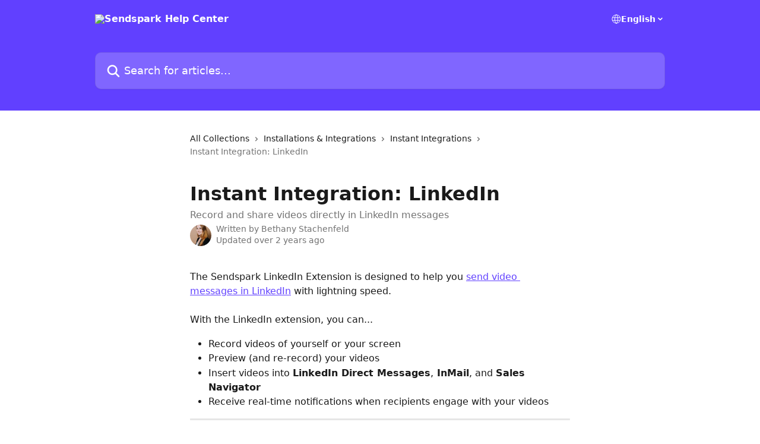

--- FILE ---
content_type: text/html; charset=utf-8
request_url: https://help.sendspark.com/en/articles/5717802-instant-integration-linkedin
body_size: 15919
content:
<!DOCTYPE html><html lang="en"><head><meta charSet="utf-8" data-next-head=""/><title data-next-head="">Instant Integration: LinkedIn | Sendspark Help Center</title><meta property="og:title" content="Instant Integration: LinkedIn | Sendspark Help Center" data-next-head=""/><meta name="twitter:title" content="Instant Integration: LinkedIn | Sendspark Help Center" data-next-head=""/><meta property="og:description" content="Record and share videos directly in LinkedIn messages" data-next-head=""/><meta name="twitter:description" content="Record and share videos directly in LinkedIn messages" data-next-head=""/><meta name="description" content="Record and share videos directly in LinkedIn messages" data-next-head=""/><meta property="og:type" content="article" data-next-head=""/><meta name="robots" content="all" data-next-head=""/><meta name="viewport" content="width=device-width, initial-scale=1" data-next-head=""/><link href="https://intercom.help/sendspark/assets/favicon" rel="icon" data-next-head=""/><link rel="canonical" href="https://help.sendspark.com/en/articles/5717802-instant-integration-linkedin" data-next-head=""/><link rel="alternate" href="https://help.sendspark.com/en/articles/5717802-instant-integration-linkedin" hrefLang="en" data-next-head=""/><link rel="alternate" href="https://help.sendspark.com/en/articles/5717802-instant-integration-linkedin" hrefLang="x-default" data-next-head=""/><link nonce="j24YG1C12EfOt+2Js4V4vqJBwmuVfIAdOOUdsOCR7BM=" rel="preload" href="https://static.intercomassets.com/_next/static/css/599c9ec127732470.css" as="style"/><link nonce="j24YG1C12EfOt+2Js4V4vqJBwmuVfIAdOOUdsOCR7BM=" rel="stylesheet" href="https://static.intercomassets.com/_next/static/css/599c9ec127732470.css" data-n-g=""/><noscript data-n-css="j24YG1C12EfOt+2Js4V4vqJBwmuVfIAdOOUdsOCR7BM="></noscript><script defer="" nonce="j24YG1C12EfOt+2Js4V4vqJBwmuVfIAdOOUdsOCR7BM=" nomodule="" src="https://static.intercomassets.com/_next/static/chunks/polyfills-42372ed130431b0a.js"></script><script defer="" src="https://static.intercomassets.com/_next/static/chunks/7506.a4d4b38169fb1abb.js" nonce="j24YG1C12EfOt+2Js4V4vqJBwmuVfIAdOOUdsOCR7BM="></script><script src="https://static.intercomassets.com/_next/static/chunks/webpack-90e7736ec0e2a045.js" nonce="j24YG1C12EfOt+2Js4V4vqJBwmuVfIAdOOUdsOCR7BM=" defer=""></script><script src="https://static.intercomassets.com/_next/static/chunks/framework-1f1b8d38c1d86c61.js" nonce="j24YG1C12EfOt+2Js4V4vqJBwmuVfIAdOOUdsOCR7BM=" defer=""></script><script src="https://static.intercomassets.com/_next/static/chunks/main-c19caaefcf84e0d2.js" nonce="j24YG1C12EfOt+2Js4V4vqJBwmuVfIAdOOUdsOCR7BM=" defer=""></script><script src="https://static.intercomassets.com/_next/static/chunks/pages/_app-fbaed3b3e5111391.js" nonce="j24YG1C12EfOt+2Js4V4vqJBwmuVfIAdOOUdsOCR7BM=" defer=""></script><script src="https://static.intercomassets.com/_next/static/chunks/d0502abb-9b061981b91adc2a.js" nonce="j24YG1C12EfOt+2Js4V4vqJBwmuVfIAdOOUdsOCR7BM=" defer=""></script><script src="https://static.intercomassets.com/_next/static/chunks/6190-ef428f6633b5a03f.js" nonce="j24YG1C12EfOt+2Js4V4vqJBwmuVfIAdOOUdsOCR7BM=" defer=""></script><script src="https://static.intercomassets.com/_next/static/chunks/5729-6d79ddfe1353a77c.js" nonce="j24YG1C12EfOt+2Js4V4vqJBwmuVfIAdOOUdsOCR7BM=" defer=""></script><script src="https://static.intercomassets.com/_next/static/chunks/296-7834dcf3444315af.js" nonce="j24YG1C12EfOt+2Js4V4vqJBwmuVfIAdOOUdsOCR7BM=" defer=""></script><script src="https://static.intercomassets.com/_next/static/chunks/4835-9db7cd232aae5617.js" nonce="j24YG1C12EfOt+2Js4V4vqJBwmuVfIAdOOUdsOCR7BM=" defer=""></script><script src="https://static.intercomassets.com/_next/static/chunks/2735-8954effe331a5dbf.js" nonce="j24YG1C12EfOt+2Js4V4vqJBwmuVfIAdOOUdsOCR7BM=" defer=""></script><script src="https://static.intercomassets.com/_next/static/chunks/pages/%5BhelpCenterIdentifier%5D/%5Blocale%5D/articles/%5BarticleSlug%5D-cb17d809302ca462.js" nonce="j24YG1C12EfOt+2Js4V4vqJBwmuVfIAdOOUdsOCR7BM=" defer=""></script><script src="https://static.intercomassets.com/_next/static/4V3nTLsoAUG__WQPC_Gfv/_buildManifest.js" nonce="j24YG1C12EfOt+2Js4V4vqJBwmuVfIAdOOUdsOCR7BM=" defer=""></script><script src="https://static.intercomassets.com/_next/static/4V3nTLsoAUG__WQPC_Gfv/_ssgManifest.js" nonce="j24YG1C12EfOt+2Js4V4vqJBwmuVfIAdOOUdsOCR7BM=" defer=""></script><meta name="sentry-trace" content="f7bbc2b96f674293a7687a7fdf688e2e-7a028de9d14d4860-0"/><meta name="baggage" content="sentry-environment=production,sentry-release=9da0798e33e5eae18fe2d8bfe53fc5fd8a780c6d,sentry-public_key=187f842308a64dea9f1f64d4b1b9c298,sentry-trace_id=f7bbc2b96f674293a7687a7fdf688e2e,sentry-org_id=2129,sentry-sampled=false,sentry-sample_rand=0.2206148754690781,sentry-sample_rate=0"/><style id="__jsx-2704453980">:root{--body-bg: rgb(255, 255, 255);
--body-image: none;
--body-bg-rgb: 255, 255, 255;
--body-border: rgb(230, 230, 230);
--body-primary-color: #1a1a1a;
--body-secondary-color: #737373;
--body-reaction-bg: rgb(242, 242, 242);
--body-reaction-text-color: rgb(64, 64, 64);
--body-toc-active-border: #737373;
--body-toc-inactive-border: #f2f2f2;
--body-toc-inactive-color: #737373;
--body-toc-active-font-weight: 400;
--body-table-border: rgb(204, 204, 204);
--body-color: hsl(0, 0%, 0%);
--footer-bg: rgb(255, 255, 255);
--footer-image: none;
--footer-border: rgb(230, 230, 230);
--footer-color: hsl(211, 10%, 61%);
--header-bg: rgb(97, 64, 255);
--header-image: none;
--header-color: hsl(0, 0%, 100%);
--collection-card-bg: rgb(255, 255, 255);
--collection-card-image: none;
--collection-card-color: hsl(195, 100%, 40%);
--card-bg: rgb(255, 255, 255);
--card-border-color: rgb(230, 230, 230);
--card-border-inner-radius: 6px;
--card-border-radius: 8px;
--card-shadow: 0 1px 2px 0 rgb(0 0 0 / 0.05);
--search-bar-border-radius: 10px;
--search-bar-width: 100%;
--ticket-blue-bg-color: #dce1f9;
--ticket-blue-text-color: #334bfa;
--ticket-green-bg-color: #d7efdc;
--ticket-green-text-color: #0f7134;
--ticket-orange-bg-color: #ffebdb;
--ticket-orange-text-color: #b24d00;
--ticket-red-bg-color: #ffdbdb;
--ticket-red-text-color: #df2020;
--header-height: 245px;
--header-subheader-background-color: #000000;
--header-subheader-font-color: #FFFFFF;
--content-block-bg: rgb(255, 255, 255);
--content-block-image: none;
--content-block-color: hsl(0, 0%, 10%);
--content-block-button-bg: rgb(51, 75, 250);
--content-block-button-image: none;
--content-block-button-color: hsl(0, 0%, 100%);
--content-block-button-radius: 6px;
--primary-color: hsl(250, 100%, 63%);
--primary-color-alpha-10: hsla(250, 100%, 63%, 0.1);
--primary-color-alpha-60: hsla(250, 100%, 63%, 0.6);
--text-on-primary-color: #ffffff}</style><style id="__jsx-1611979459">:root{--font-family-primary: system-ui, "Segoe UI", "Roboto", "Helvetica", "Arial", sans-serif, "Apple Color Emoji", "Segoe UI Emoji", "Segoe UI Symbol"}</style><style id="__jsx-2466147061">:root{--font-family-secondary: system-ui, "Segoe UI", "Roboto", "Helvetica", "Arial", sans-serif, "Apple Color Emoji", "Segoe UI Emoji", "Segoe UI Symbol"}</style><style id="__jsx-cf6f0ea00fa5c760">.fade-background.jsx-cf6f0ea00fa5c760{background:radial-gradient(333.38%100%at 50%0%,rgba(var(--body-bg-rgb),0)0%,rgba(var(--body-bg-rgb),.00925356)11.67%,rgba(var(--body-bg-rgb),.0337355)21.17%,rgba(var(--body-bg-rgb),.0718242)28.85%,rgba(var(--body-bg-rgb),.121898)35.03%,rgba(var(--body-bg-rgb),.182336)40.05%,rgba(var(--body-bg-rgb),.251516)44.25%,rgba(var(--body-bg-rgb),.327818)47.96%,rgba(var(--body-bg-rgb),.409618)51.51%,rgba(var(--body-bg-rgb),.495297)55.23%,rgba(var(--body-bg-rgb),.583232)59.47%,rgba(var(--body-bg-rgb),.671801)64.55%,rgba(var(--body-bg-rgb),.759385)70.81%,rgba(var(--body-bg-rgb),.84436)78.58%,rgba(var(--body-bg-rgb),.9551)88.2%,rgba(var(--body-bg-rgb),1)100%),var(--header-image),var(--header-bg);background-size:cover;background-position-x:center}</style><style id="__jsx-4bed0c08ce36899e">.article_body a:not(.intercom-h2b-button){color:var(--primary-color)}article a.intercom-h2b-button{background-color:var(--primary-color);border:0}.zendesk-article table{overflow-x:scroll!important;display:block!important;height:auto!important}.intercom-interblocks-unordered-nested-list ul,.intercom-interblocks-ordered-nested-list ol{margin-top:16px;margin-bottom:16px}.intercom-interblocks-unordered-nested-list ul .intercom-interblocks-unordered-nested-list ul,.intercom-interblocks-unordered-nested-list ul .intercom-interblocks-ordered-nested-list ol,.intercom-interblocks-ordered-nested-list ol .intercom-interblocks-ordered-nested-list ol,.intercom-interblocks-ordered-nested-list ol .intercom-interblocks-unordered-nested-list ul{margin-top:0;margin-bottom:0}.intercom-interblocks-image a:focus{outline-offset:3px}</style></head><body><div id="__next"><div dir="ltr" class="h-full w-full"><a href="#main-content" class="sr-only font-bold text-header-color focus:not-sr-only focus:absolute focus:left-4 focus:top-4 focus:z-50" aria-roledescription="Link, Press control-option-right-arrow to exit">Skip to main content</a><main class="header__lite"><header id="header" data-testid="header" class="jsx-cf6f0ea00fa5c760 flex flex-col text-header-color"><div class="jsx-cf6f0ea00fa5c760 relative flex grow flex-col mb-9 bg-header-bg bg-header-image bg-cover bg-center pb-9"><div id="sr-announcement" aria-live="polite" class="jsx-cf6f0ea00fa5c760 sr-only"></div><div class="jsx-cf6f0ea00fa5c760 flex h-full flex-col items-center marker:shrink-0"><section class="relative flex w-full flex-col mb-6 pb-6"><div class="header__meta_wrapper flex justify-center px-5 pt-6 leading-none sm:px-10"><div class="flex items-center w-240" data-testid="subheader-container"><div class="mo__body header__site_name"><div class="header__logo"><a href="/en/"><img src="https://downloads.intercomcdn.com/i/o/163317/b5657d8de43320b2f61845d0/10fd38a86666f07df40ecaebaf72801a.png" height="56" alt="Sendspark Help Center"/></a></div></div><div><div class="flex items-center font-semibold"><div class="flex items-center md:hidden" data-testid="small-screen-children"><button class="flex items-center border-none bg-transparent px-1.5" data-testid="hamburger-menu-button" aria-label="Open menu"><svg width="24" height="24" viewBox="0 0 16 16" xmlns="http://www.w3.org/2000/svg" class="fill-current"><path d="M1.86861 2C1.38889 2 1 2.3806 1 2.85008C1 3.31957 1.38889 3.70017 1.86861 3.70017H14.1314C14.6111 3.70017 15 3.31957 15 2.85008C15 2.3806 14.6111 2 14.1314 2H1.86861Z"></path><path d="M1 8C1 7.53051 1.38889 7.14992 1.86861 7.14992H14.1314C14.6111 7.14992 15 7.53051 15 8C15 8.46949 14.6111 8.85008 14.1314 8.85008H1.86861C1.38889 8.85008 1 8.46949 1 8Z"></path><path d="M1 13.1499C1 12.6804 1.38889 12.2998 1.86861 12.2998H14.1314C14.6111 12.2998 15 12.6804 15 13.1499C15 13.6194 14.6111 14 14.1314 14H1.86861C1.38889 14 1 13.6194 1 13.1499Z"></path></svg></button><div class="fixed right-0 top-0 z-50 h-full w-full hidden" data-testid="hamburger-menu"><div class="flex h-full w-full justify-end bg-black bg-opacity-30"><div class="flex h-fit w-full flex-col bg-white opacity-100 sm:h-full sm:w-1/2"><button class="text-body-font flex items-center self-end border-none bg-transparent pr-6 pt-6" data-testid="hamburger-menu-close-button" aria-label="Close menu"><svg width="24" height="24" viewBox="0 0 16 16" xmlns="http://www.w3.org/2000/svg"><path d="M3.5097 3.5097C3.84165 3.17776 4.37984 3.17776 4.71178 3.5097L7.99983 6.79775L11.2879 3.5097C11.6198 3.17776 12.158 3.17776 12.49 3.5097C12.8219 3.84165 12.8219 4.37984 12.49 4.71178L9.20191 7.99983L12.49 11.2879C12.8219 11.6198 12.8219 12.158 12.49 12.49C12.158 12.8219 11.6198 12.8219 11.2879 12.49L7.99983 9.20191L4.71178 12.49C4.37984 12.8219 3.84165 12.8219 3.5097 12.49C3.17776 12.158 3.17776 11.6198 3.5097 11.2879L6.79775 7.99983L3.5097 4.71178C3.17776 4.37984 3.17776 3.84165 3.5097 3.5097Z"></path></svg></button><nav class="flex flex-col pl-4 text-black"><div class="relative cursor-pointer has-[:focus]:outline"><select class="peer absolute z-10 block h-6 w-full cursor-pointer opacity-0 md:text-base" aria-label="Change language" id="language-selector"><option value="/en/articles/5717802-instant-integration-linkedin" class="text-black" selected="">English</option></select><div class="mb-10 ml-5 flex items-center gap-1 text-md hover:opacity-80 peer-hover:opacity-80 md:m-0 md:ml-3 md:text-base" aria-hidden="true"><svg id="locale-picker-globe" width="16" height="16" viewBox="0 0 16 16" fill="none" xmlns="http://www.w3.org/2000/svg" class="shrink-0" aria-hidden="true"><path d="M8 15C11.866 15 15 11.866 15 8C15 4.13401 11.866 1 8 1C4.13401 1 1 4.13401 1 8C1 11.866 4.13401 15 8 15Z" stroke="currentColor" stroke-linecap="round" stroke-linejoin="round"></path><path d="M8 15C9.39949 15 10.534 11.866 10.534 8C10.534 4.13401 9.39949 1 8 1C6.60051 1 5.466 4.13401 5.466 8C5.466 11.866 6.60051 15 8 15Z" stroke="currentColor" stroke-linecap="round" stroke-linejoin="round"></path><path d="M1.448 5.75989H14.524" stroke="currentColor" stroke-linecap="round" stroke-linejoin="round"></path><path d="M1.448 10.2402H14.524" stroke="currentColor" stroke-linecap="round" stroke-linejoin="round"></path></svg>English<svg id="locale-picker-arrow" width="16" height="16" viewBox="0 0 16 16" fill="none" xmlns="http://www.w3.org/2000/svg" class="shrink-0" aria-hidden="true"><path d="M5 6.5L8.00093 9.5L11 6.50187" stroke="currentColor" stroke-width="1.5" stroke-linecap="round" stroke-linejoin="round"></path></svg></div></div></nav></div></div></div></div><nav class="hidden items-center md:flex" data-testid="large-screen-children"><div class="relative cursor-pointer has-[:focus]:outline"><select class="peer absolute z-10 block h-6 w-full cursor-pointer opacity-0 md:text-base" aria-label="Change language" id="language-selector"><option value="/en/articles/5717802-instant-integration-linkedin" class="text-black" selected="">English</option></select><div class="mb-10 ml-5 flex items-center gap-1 text-md hover:opacity-80 peer-hover:opacity-80 md:m-0 md:ml-3 md:text-base" aria-hidden="true"><svg id="locale-picker-globe" width="16" height="16" viewBox="0 0 16 16" fill="none" xmlns="http://www.w3.org/2000/svg" class="shrink-0" aria-hidden="true"><path d="M8 15C11.866 15 15 11.866 15 8C15 4.13401 11.866 1 8 1C4.13401 1 1 4.13401 1 8C1 11.866 4.13401 15 8 15Z" stroke="currentColor" stroke-linecap="round" stroke-linejoin="round"></path><path d="M8 15C9.39949 15 10.534 11.866 10.534 8C10.534 4.13401 9.39949 1 8 1C6.60051 1 5.466 4.13401 5.466 8C5.466 11.866 6.60051 15 8 15Z" stroke="currentColor" stroke-linecap="round" stroke-linejoin="round"></path><path d="M1.448 5.75989H14.524" stroke="currentColor" stroke-linecap="round" stroke-linejoin="round"></path><path d="M1.448 10.2402H14.524" stroke="currentColor" stroke-linecap="round" stroke-linejoin="round"></path></svg>English<svg id="locale-picker-arrow" width="16" height="16" viewBox="0 0 16 16" fill="none" xmlns="http://www.w3.org/2000/svg" class="shrink-0" aria-hidden="true"><path d="M5 6.5L8.00093 9.5L11 6.50187" stroke="currentColor" stroke-width="1.5" stroke-linecap="round" stroke-linejoin="round"></path></svg></div></div></nav></div></div></div></div></section><section class="relative mx-5 flex h-full w-full flex-col items-center px-5 sm:px-10"><div class="flex h-full max-w-full flex-col w-240 justify-end" data-testid="main-header-container"><div id="search-bar" class="relative w-full"><form action="/en/" autoComplete="off"><div class="flex w-full flex-col items-start"><div class="relative flex w-full sm:w-search-bar"><label for="search-input" class="sr-only">Search for articles...</label><input id="search-input" type="text" autoComplete="off" class="peer w-full rounded-search-bar border border-black-alpha-8 bg-white-alpha-20 p-4 ps-12 font-secondary text-lg text-header-color shadow-search-bar outline-none transition ease-linear placeholder:text-header-color hover:bg-white-alpha-27 hover:shadow-search-bar-hover focus:border-transparent focus:bg-white focus:text-black-10 focus:shadow-search-bar-focused placeholder:focus:text-black-45" placeholder="Search for articles..." name="q" aria-label="Search for articles..." value=""/><div class="absolute inset-y-0 start-0 flex items-center fill-header-color peer-focus-visible:fill-black-45 pointer-events-none ps-5"><svg width="22" height="21" viewBox="0 0 22 21" xmlns="http://www.w3.org/2000/svg" class="fill-inherit" aria-hidden="true"><path fill-rule="evenodd" clip-rule="evenodd" d="M3.27485 8.7001C3.27485 5.42781 5.92757 2.7751 9.19985 2.7751C12.4721 2.7751 15.1249 5.42781 15.1249 8.7001C15.1249 11.9724 12.4721 14.6251 9.19985 14.6251C5.92757 14.6251 3.27485 11.9724 3.27485 8.7001ZM9.19985 0.225098C4.51924 0.225098 0.724854 4.01948 0.724854 8.7001C0.724854 13.3807 4.51924 17.1751 9.19985 17.1751C11.0802 17.1751 12.8176 16.5627 14.2234 15.5265L19.0981 20.4013C19.5961 20.8992 20.4033 20.8992 20.9013 20.4013C21.3992 19.9033 21.3992 19.0961 20.9013 18.5981L16.0264 13.7233C17.0625 12.3176 17.6749 10.5804 17.6749 8.7001C17.6749 4.01948 13.8805 0.225098 9.19985 0.225098Z"></path></svg></div></div></div></form></div></div></section></div></div></header><div class="z-1 flex shrink-0 grow basis-auto justify-center px-5 sm:px-10"><section data-testid="main-content" id="main-content" class="max-w-full w-240"><section data-testid="article-section" class="section section__article"><div class="justify-center flex"><div class="relative z-3 w-full lg:max-w-160 "><div class="flex pb-6 max-md:pb-2 lg:max-w-160"><div tabindex="-1" class="focus:outline-none"><div class="flex flex-wrap items-baseline pb-4 text-base" tabindex="0" role="navigation" aria-label="Breadcrumb"><a href="/en/" class="pr-2 text-body-primary-color no-underline hover:text-body-secondary-color">All Collections</a><div class="pr-2" aria-hidden="true"><svg width="6" height="10" viewBox="0 0 6 10" class="block h-2 w-2 fill-body-secondary-color rtl:rotate-180" xmlns="http://www.w3.org/2000/svg"><path fill-rule="evenodd" clip-rule="evenodd" d="M0.648862 0.898862C0.316916 1.23081 0.316916 1.769 0.648862 2.10094L3.54782 4.9999L0.648862 7.89886C0.316916 8.23081 0.316917 8.769 0.648862 9.10094C0.980808 9.43289 1.519 9.43289 1.85094 9.10094L5.35094 5.60094C5.68289 5.269 5.68289 4.73081 5.35094 4.39886L1.85094 0.898862C1.519 0.566916 0.980807 0.566916 0.648862 0.898862Z"></path></svg></div><a href="https://help.sendspark.com/en/collections/3341933-installations-integrations" class="pr-2 text-body-primary-color no-underline hover:text-body-secondary-color" data-testid="breadcrumb-0">Installations &amp; Integrations</a><div class="pr-2" aria-hidden="true"><svg width="6" height="10" viewBox="0 0 6 10" class="block h-2 w-2 fill-body-secondary-color rtl:rotate-180" xmlns="http://www.w3.org/2000/svg"><path fill-rule="evenodd" clip-rule="evenodd" d="M0.648862 0.898862C0.316916 1.23081 0.316916 1.769 0.648862 2.10094L3.54782 4.9999L0.648862 7.89886C0.316916 8.23081 0.316917 8.769 0.648862 9.10094C0.980808 9.43289 1.519 9.43289 1.85094 9.10094L5.35094 5.60094C5.68289 5.269 5.68289 4.73081 5.35094 4.39886L1.85094 0.898862C1.519 0.566916 0.980807 0.566916 0.648862 0.898862Z"></path></svg></div><a href="https://help.sendspark.com/en/collections/3341935-instant-integrations" class="pr-2 text-body-primary-color no-underline hover:text-body-secondary-color" data-testid="breadcrumb-1">Instant Integrations</a><div class="pr-2" aria-hidden="true"><svg width="6" height="10" viewBox="0 0 6 10" class="block h-2 w-2 fill-body-secondary-color rtl:rotate-180" xmlns="http://www.w3.org/2000/svg"><path fill-rule="evenodd" clip-rule="evenodd" d="M0.648862 0.898862C0.316916 1.23081 0.316916 1.769 0.648862 2.10094L3.54782 4.9999L0.648862 7.89886C0.316916 8.23081 0.316917 8.769 0.648862 9.10094C0.980808 9.43289 1.519 9.43289 1.85094 9.10094L5.35094 5.60094C5.68289 5.269 5.68289 4.73081 5.35094 4.39886L1.85094 0.898862C1.519 0.566916 0.980807 0.566916 0.648862 0.898862Z"></path></svg></div><div class="text-body-secondary-color">Instant Integration: LinkedIn</div></div></div></div><div class=""><div class="article intercom-force-break"><div class="mb-10 max-lg:mb-6"><div class="flex flex-col gap-4"><div class="flex flex-col"><h1 class="mb-1 font-primary text-2xl font-bold leading-10 text-body-primary-color">Instant Integration: LinkedIn</h1><div class="text-md font-normal leading-normal text-body-secondary-color"><p>Record and share videos directly in LinkedIn messages</p></div></div><div class="avatar"><div class="avatar__photo"><img width="24" height="24" src="https://static.intercomassets.com/avatars/3195080/square_128/Bethany_Headshot-1575298761.jpg" alt="Bethany Stachenfeld avatar" class="inline-flex items-center justify-center rounded-full bg-primary text-lg font-bold leading-6 text-primary-text shadow-solid-2 shadow-body-bg [&amp;:nth-child(n+2)]:hidden lg:[&amp;:nth-child(n+2)]:inline-flex h-8 w-8 sm:h-9 sm:w-9"/></div><div class="avatar__info -mt-0.5 text-base"><span class="text-body-secondary-color"><div>Written by <span>Bethany Stachenfeld</span></div> <!-- -->Updated over 2 years ago</span></div></div></div></div><div class="jsx-4bed0c08ce36899e "><div class="jsx-4bed0c08ce36899e article_body"><article class="jsx-4bed0c08ce36899e "><div class="intercom-interblocks-paragraph no-margin intercom-interblocks-align-left"><p>The Sendspark LinkedIn Extension is designed to help you <a href="https://blog.sendspark.com/send-video-in-linkedin" rel="nofollow noopener noreferrer" target="_blank">send video messages in LinkedIn</a> with lightning speed. </p></div><div class="intercom-interblocks-paragraph no-margin intercom-interblocks-align-left"><p> </p></div><div class="intercom-interblocks-paragraph no-margin intercom-interblocks-align-left"><p>With the LinkedIn extension, you can...</p></div><div class="intercom-interblocks-unordered-nested-list"><ul><li><div class="intercom-interblocks-paragraph no-margin intercom-interblocks-align-left"><p>Record videos of yourself or your screen</p></div></li><li><div class="intercom-interblocks-paragraph no-margin intercom-interblocks-align-left"><p>Preview (and re-record) your videos</p></div></li><li><div class="intercom-interblocks-paragraph no-margin intercom-interblocks-align-left"><p>Insert videos into <b>LinkedIn Direct Messages</b>,<b> InMail</b>, and <b>Sales Navigator</b></p></div></li><li><div class="intercom-interblocks-paragraph no-margin intercom-interblocks-align-left"><p>Receive real-time notifications when recipients engage with your videos</p></div></li></ul></div><div class="intercom-interblocks-horizontal-rule"><hr/></div><div class="intercom-interblocks-subheading intercom-interblocks-align-left"><h2 id="h_e159c04c09">Before you get started:</h2></div><div class="intercom-interblocks-paragraph no-margin intercom-interblocks-align-left"><p>Please install the <a href="https://chrome.google.com/webstore/detail/sendspark-video-and-scree/blimjkpadkhcpmkeboeknjcmiaogbkph" rel="nofollow noopener noreferrer" target="_blank">Sendspark Chrome Extension</a> to use the LinkedIn integration.</p></div><div class="intercom-interblocks-paragraph no-margin intercom-interblocks-align-left"><p> </p></div><div class="intercom-interblocks-paragraph no-margin intercom-interblocks-align-left"><p>As long as you have the Chrome Extension installed, you’ll automatically be able to access Sendspark from LinkedIn.</p></div><div class="intercom-interblocks-paragraph no-margin intercom-interblocks-align-left"><p> </p></div><div class="intercom-interblocks-button intercom-interblocks-align-center"><a href="https://chrome.google.com/webstore/detail/sendspark-video-and-scree/blimjkpadkhcpmkeboeknjcmiaogbkph" target="_blank" rel="noreferrer nofollow noopener" class="intercom-h2b-button">Install Chrome Extension</a></div><div class="intercom-interblocks-horizontal-rule"><hr/></div><div class="intercom-interblocks-paragraph no-margin intercom-interblocks-align-left"><p> </p></div><div class="intercom-interblocks-subheading intercom-interblocks-align-left"><h2 id="h_8b9a37d969">1. Click the Sendspark Icon in LinkedIn</h2></div><div class="intercom-interblocks-paragraph no-margin intercom-interblocks-align-left"><p>Create a <b>new message in LinkedIn</b>. You’ll see the Sendspark logo appear in the options at the bottom of your compose window. You&#x27;ll see this in Direct Messages, Sales Navigator, and InMail. </p></div><div class="intercom-interblocks-paragraph no-margin intercom-interblocks-align-left"><p> </p></div><div class="intercom-interblocks-paragraph no-margin intercom-interblocks-align-left"><p> </p></div><div class="intercom-interblocks-image intercom-interblocks-align-left"><a href="https://downloads.intercomcdn.com/i/o/416280158/d353535976e61bebd3ff2f15/image.png?expires=1762905600&amp;signature=9c9080c128ae2ca2a1f26d014e5c686ba5ce2819269d50fca763d44961e60be6&amp;req=cCEhFMF%2BnIRXFb4f3HP0gDya1C7NCVpgDf0s2OViTVS7%2Basma0GwPr5EBRlB%0A%2FsXVF00cEm01GmUH9A%3D%3D%0A" target="_blank" rel="noreferrer nofollow noopener"><img src="https://downloads.intercomcdn.com/i/o/416280158/d353535976e61bebd3ff2f15/image.png?expires=1762905600&amp;signature=9c9080c128ae2ca2a1f26d014e5c686ba5ce2819269d50fca763d44961e60be6&amp;req=cCEhFMF%2BnIRXFb4f3HP0gDya1C7NCVpgDf0s2OViTVS7%2Basma0GwPr5EBRlB%0A%2FsXVF00cEm01GmUH9A%3D%3D%0A" width="1598" height="494"/></a></div><div class="intercom-interblocks-callout" style="background-color:#feedaf80;border-color:#fbc91633"><div class="intercom-interblocks-paragraph no-margin intercom-interblocks-align-left"><p><b>Note:</b> you must have the <a href="https://chrome.google.com/webstore/detail/sendspark-video-and-scree/blimjkpadkhcpmkeboeknjcmiaogbkph/related?hl=en-US" rel="nofollow noopener noreferrer" target="_blank">Sendspark chrome extension</a> installed and be using a Chrome browser to see the Sendspark icon.</p></div></div><div class="intercom-interblocks-subheading intercom-interblocks-align-left"><h2 id="h_67a940fdba"></h2></div><div class="intercom-interblocks-subheading intercom-interblocks-align-left"><h2 id="h_f83fdc5c6a">2. Record a New Video</h2></div><div class="intercom-interblocks-paragraph no-margin intercom-interblocks-align-left"><p>Click <b>Record new video</b>.</p></div><div class="intercom-interblocks-paragraph no-margin intercom-interblocks-align-left"><p> </p></div><div class="intercom-interblocks-paragraph no-margin intercom-interblocks-align-left"><p>This will launch the Sendspark Chrome Extension, so you can record a video of yourself or your screen.</p></div><div class="intercom-interblocks-paragraph no-margin intercom-interblocks-align-left"><p> </p></div><div class="intercom-interblocks-paragraph no-margin intercom-interblocks-align-left"><p>Alternatively, you can choose to request a video, meet live, send a calendar scheduling link, insert your last recording, or view your video library on <a href="http://sendspark.com/my-videos" rel="nofollow noopener noreferrer" target="_blank">Sendspark</a>.</p></div><div class="intercom-interblocks-paragraph no-margin intercom-interblocks-align-left"><p> </p></div><div class="intercom-interblocks-image intercom-interblocks-align-left"><a href="https://downloads.intercomcdn.com/i/o/416280714/7d8aabd45572deb735dbb647/image.png?expires=1762905600&amp;signature=85cc78bd15aed443f2a8667f28a1105de26d757491fb8ccf5adb34b33b9d8da6&amp;req=cCEhFMF%2BmoBbFb4f3HP0gFdLdHfDbCVZv7roPxqonzKLUecaKM%2F8A3GZ0o%2Fr%0ACmyKPeXykJXKyOR0OA%3D%3D%0A" target="_blank" rel="noreferrer nofollow noopener"><img src="https://downloads.intercomcdn.com/i/o/416280714/7d8aabd45572deb735dbb647/image.png?expires=1762905600&amp;signature=85cc78bd15aed443f2a8667f28a1105de26d757491fb8ccf5adb34b33b9d8da6&amp;req=cCEhFMF%2BmoBbFb4f3HP0gFdLdHfDbCVZv7roPxqonzKLUecaKM%2F8A3GZ0o%2Fr%0ACmyKPeXykJXKyOR0OA%3D%3D%0A" width="1122" height="496"/></a></div><div class="intercom-interblocks-paragraph no-margin intercom-interblocks-align-left"><p> </p></div><div class="intercom-interblocks-subheading intercom-interblocks-align-left"><h2 id="h_2e065cbe8d">3. Complete Recording</h2></div><div class="intercom-interblocks-paragraph no-margin intercom-interblocks-align-left"><p>To end your video, <b>click the Sendspark Chrome Extension icon</b> on the top right of your browser.</p></div><div class="intercom-interblocks-paragraph no-margin intercom-interblocks-align-left"><p> </p></div><div class="intercom-interblocks-image intercom-interblocks-align-left"><a href="https://sendspark.intercom-attachments-7.com/i/o/403405965/44e475d42552fd3285511738/S6TIIVgdBXX0OYPIohqqGTwagqWJOmoltVnRPoOS_LBobgEGtwAxomuCvgz60DVVPywyW9sx6BWXh6CsHax_I8VNKGoQecF6NaEbIQGUNAXHAYvjZxbV09SPMbWTZ6Zr_OHPKoRk%3Ds0?expires=1762905600&amp;signature=00ff14aca2dfeec418988ef49077026cb7c5218b7b0a4fbde7cae26bf5fdab5c&amp;req=cCAkEsl7lIdaFb4f3HP0gGB4nde5KjsyZF4r6iuuhljI%2B3YAd6CoiQwrLMC6%0Ae8e%2Ff2s%2Bv4HhZHx2sA%3D%3D%0A" target="_blank" rel="noreferrer nofollow noopener"><img src="https://sendspark.intercom-attachments-7.com/i/o/403405965/44e475d42552fd3285511738/S6TIIVgdBXX0OYPIohqqGTwagqWJOmoltVnRPoOS_LBobgEGtwAxomuCvgz60DVVPywyW9sx6BWXh6CsHax_I8VNKGoQecF6NaEbIQGUNAXHAYvjZxbV09SPMbWTZ6Zr_OHPKoRk%3Ds0?expires=1762905600&amp;signature=00ff14aca2dfeec418988ef49077026cb7c5218b7b0a4fbde7cae26bf5fdab5c&amp;req=cCAkEsl7lIdaFb4f3HP0gGB4nde5KjsyZF4r6iuuhljI%2B3YAd6CoiQwrLMC6%0Ae8e%2Ff2s%2Bv4HhZHx2sA%3D%3D%0A"/></a></div><div class="intercom-interblocks-paragraph no-margin intercom-interblocks-align-left"><p> </p></div><div class="intercom-interblocks-paragraph no-margin intercom-interblocks-align-left"><p>This will complete your video recording, and launch a modal for you to preview your video before sharing.</p></div><div class="intercom-interblocks-paragraph no-margin intercom-interblocks-align-left"><p> </p></div><div class="intercom-interblocks-image intercom-interblocks-align-left"><a href="https://downloads.intercomcdn.com/i/o/416293601/1698f964c344a72f42e96114/image.png?expires=1762905600&amp;signature=f156748e96cd07a6dbf14c2d4f117772246c5c64c1268a1697e6ed5b5e2663cc&amp;req=cCEhFMB9m4FeFb4f3HP0gD2qDthpfwcc3Q6WM6Q0FUlcGI7%2FKDMhkr6K6YHr%0Axmt62OxcsACq%2F5dtCQ%3D%3D%0A" target="_blank" rel="noreferrer nofollow noopener"><img src="https://downloads.intercomcdn.com/i/o/416293601/1698f964c344a72f42e96114/image.png?expires=1762905600&amp;signature=f156748e96cd07a6dbf14c2d4f117772246c5c64c1268a1697e6ed5b5e2663cc&amp;req=cCEhFMB9m4FeFb4f3HP0gD2qDthpfwcc3Q6WM6Q0FUlcGI7%2FKDMhkr6K6YHr%0Axmt62OxcsACq%2F5dtCQ%3D%3D%0A" width="1284" height="664"/></a></div><div class="intercom-interblocks-subheading intercom-interblocks-align-left"><h2 id="h_a08137a86c">4. (Optional) Edit Video Page in Sendspark</h2></div><div class="intercom-interblocks-paragraph no-margin intercom-interblocks-align-left"><p>You can customize your video before sharing it by clicking <b>Edit Page / Thumbnail</b>.</p></div><div class="intercom-interblocks-paragraph no-margin intercom-interblocks-align-left"><p> </p></div><div class="intercom-interblocks-image intercom-interblocks-align-left"><a href="https://downloads.intercomcdn.com/i/o/416297010/c37c65208bb23ae5977c7973/image.png?expires=1762905600&amp;signature=85df35f2f007360c0ba1aceff553e215efc2e32a866355e34f658c0d787f2770&amp;req=cCEhFMB5nYBfFb4f3HP0gNM5BVrITZV00%2FUqDXjADmsoHPo8RZAPDLkig18H%0AlJe7dEkQRHoeTqBMzw%3D%3D%0A" target="_blank" rel="noreferrer nofollow noopener"><img src="https://downloads.intercomcdn.com/i/o/416297010/c37c65208bb23ae5977c7973/image.png?expires=1762905600&amp;signature=85df35f2f007360c0ba1aceff553e215efc2e32a866355e34f658c0d787f2770&amp;req=cCEhFMB5nYBfFb4f3HP0gNM5BVrITZV00%2FUqDXjADmsoHPo8RZAPDLkig18H%0AlJe7dEkQRHoeTqBMzw%3D%3D%0A" width="946" height="332"/></a></div><div class="intercom-interblocks-paragraph no-margin intercom-interblocks-align-left"><p>This will open your video in a new window, where you can edit the <a href="https://help.sendspark.com/en/articles/5501259-customize-your-video-landing-page">video landing page</a>.</p></div><div class="intercom-interblocks-paragraph no-margin intercom-interblocks-align-left"><p> </p></div><div class="intercom-interblocks-paragraph no-margin intercom-interblocks-align-left"><p><b>Note</b>: When you edit the page, you’ll leave LinkedIn and go to Sendspark. Now, instead of inserting your video in LinkedIn messages, you&#x27;ll need to <a href="https://help.sendspark.com/en/articles/5548720-send-videos-on-linkedin">copy and paste your video into LinkedIn</a></p></div><div class="intercom-interblocks-paragraph no-margin intercom-interblocks-align-left"><p> </p></div><div class="intercom-interblocks-paragraph no-margin intercom-interblocks-align-left"><p>If you want to instantly add a <b>title, message, or call-to-action</b> to your video without typing, make sure to <a href="https://help.sendspark.com/en/articles/5965724-how-to-use-templates">create a template.</a> </p></div><div class="intercom-interblocks-paragraph no-margin intercom-interblocks-align-left"><p> </p></div><div class="intercom-interblocks-subheading intercom-interblocks-align-left"><h2 id="h_12f296d2fe">5. Insert Your Video in LinkedIn</h2></div><div class="intercom-interblocks-paragraph no-margin intercom-interblocks-align-left"><p>Click <b>Insert Video</b> to place your video in your LinkedIn message.</p></div><div class="intercom-interblocks-paragraph no-margin intercom-interblocks-align-left"><p> </p></div><div class="intercom-interblocks-image intercom-interblocks-align-left"><a href="https://downloads.intercomcdn.com/i/o/416297570/1d89e4b5e2b7f517d1b2cc73/image.png?expires=1762905600&amp;signature=9adb06314be4bf66a0178b724bd4ac4cf6a43722537b283bed0ca7fca7e64afc&amp;req=cCEhFMB5mIZfFb4f3HP0gI3sw5L0hi7gtyl3ZTRRWbfwBAgPWP2xFCpps8ss%0AYnTOwydONrIOXYDuQg%3D%3D%0A" target="_blank" rel="noreferrer nofollow noopener"><img src="https://downloads.intercomcdn.com/i/o/416297570/1d89e4b5e2b7f517d1b2cc73/image.png?expires=1762905600&amp;signature=9adb06314be4bf66a0178b724bd4ac4cf6a43722537b283bed0ca7fca7e64afc&amp;req=cCEhFMB5mIZfFb4f3HP0gI3sw5L0hi7gtyl3ZTRRWbfwBAgPWP2xFCpps8ss%0AYnTOwydONrIOXYDuQg%3D%3D%0A" width="818" height="362"/></a></div><div class="intercom-interblocks-paragraph no-margin intercom-interblocks-align-left"><p>This will automatically add a Sendspark video share link to your LinkedIn. Your recipients will see an image preview of your video, and be able to click to watch the full video.</p></div><div class="intercom-interblocks-paragraph no-margin intercom-interblocks-align-left"><p> </p></div><div class="intercom-interblocks-image intercom-interblocks-align-left"><a href="https://downloads.intercomcdn.com/i/o/416298435/7a85488ffa67eae799918fd9/image.png?expires=1762905600&amp;signature=90fc6b1c5ca9975319be6a2dce8b47bc615a34ba22a4ba3d18291b00c50ad69b&amp;req=cCEhFMB2mYJaFb4f3HP0gJy3GJ8noYqDZyfuXYvF1KzB77T7QDKVR4jIq75X%0AAS0eAvfCL2rWV2KviA%3D%3D%0A" target="_blank" rel="noreferrer nofollow noopener"><img src="https://downloads.intercomcdn.com/i/o/416298435/7a85488ffa67eae799918fd9/image.png?expires=1762905600&amp;signature=90fc6b1c5ca9975319be6a2dce8b47bc615a34ba22a4ba3d18291b00c50ad69b&amp;req=cCEhFMB2mYJaFb4f3HP0gJy3GJ8noYqDZyfuXYvF1KzB77T7QDKVR4jIq75X%0AAS0eAvfCL2rWV2KviA%3D%3D%0A" width="898" height="674"/></a></div><div class="intercom-interblocks-paragraph no-margin intercom-interblocks-align-left"><p><b>Note: </b>when using LinkedIn Sales Navigator or Recruiter, it LOOKS like video previews are not showing up for your viewers. But, in fact, video thumbnails DO show for viewers as long as they are <b>1st degree connections or have accepted your InMail</b>. </p></div><div class="intercom-interblocks-paragraph no-margin intercom-interblocks-align-left"><p> </p></div><div class="intercom-interblocks-paragraph no-margin intercom-interblocks-align-left"><p>Here is a video with more information.</p></div><div class="intercom-interblocks-paragraph no-margin intercom-interblocks-align-left"><p> </p></div><div class="intercom-interblocks-video"><iframe src="https://www.youtube.com/embed/mhvjNSqaMto" frameborder="0" allowfullscreen="allowfullscreen" referrerPolicy="strict-origin-when-cross-origin"></iframe></div><div class="intercom-interblocks-subheading intercom-interblocks-align-left"><h2 id="h_382be2376e">Happy Recording!</h2></div><div class="intercom-interblocks-paragraph no-margin intercom-interblocks-align-left"><p>That’s it! Shoot us a message if you need help or have any feedback on the integration. </p></div></article></div></div></div></div><div class="intercom-reaction-picker -mb-4 -ml-4 -mr-4 mt-6 rounded-card sm:-mb-2 sm:-ml-1 sm:-mr-1 sm:mt-8" role="group" aria-label="feedback form"><div class="intercom-reaction-prompt">Did this answer your question?</div><div class="intercom-reactions-container"><button class="intercom-reaction" aria-label="Disappointed Reaction" tabindex="0" data-reaction-text="disappointed" aria-pressed="false"><span title="Disappointed">😞</span></button><button class="intercom-reaction" aria-label="Neutral Reaction" tabindex="0" data-reaction-text="neutral" aria-pressed="false"><span title="Neutral">😐</span></button><button class="intercom-reaction" aria-label="Smiley Reaction" tabindex="0" data-reaction-text="smiley" aria-pressed="false"><span title="Smiley">😃</span></button></div></div></div></div></section></section></div><footer id="footer" class="mt-24 shrink-0 bg-footer-bg px-0 py-12 text-left text-base text-footer-color"><div class="shrink-0 grow basis-auto px-5 sm:px-10"><div class="mx-auto max-w-240 sm:w-auto"><div><div class="text-center" data-testid="simple-footer-layout"><div class="align-middle text-lg text-footer-color"><a class="no-underline" href="/en/"><img data-testid="logo-img" src="https://downloads.intercomcdn.com/i/o/163317/b5657d8de43320b2f61845d0/10fd38a86666f07df40ecaebaf72801a.png" alt="Sendspark Help Center" class="max-h-8 contrast-80 inline"/></a></div><div class="mt-10 flex justify-center"><div class="flex items-center text-sm" data-testid="intercom-advert-branding"><svg width="14" height="14" viewBox="0 0 16 16" fill="none" xmlns="http://www.w3.org/2000/svg"><title>Intercom</title><g clip-path="url(#clip0_1870_86937)"><path d="M14 0H2C0.895 0 0 0.895 0 2V14C0 15.105 0.895 16 2 16H14C15.105 16 16 15.105 16 14V2C16 0.895 15.105 0 14 0ZM10.133 3.02C10.133 2.727 10.373 2.49 10.667 2.49C10.961 2.49 11.2 2.727 11.2 3.02V10.134C11.2 10.428 10.96 10.667 10.667 10.667C10.372 10.667 10.133 10.427 10.133 10.134V3.02ZM7.467 2.672C7.467 2.375 7.705 2.132 8 2.132C8.294 2.132 8.533 2.375 8.533 2.672V10.484C8.533 10.781 8.293 11.022 8 11.022C7.705 11.022 7.467 10.782 7.467 10.484V2.672ZM4.8 3.022C4.8 2.727 5.04 2.489 5.333 2.489C5.628 2.489 5.867 2.726 5.867 3.019V10.133C5.867 10.427 5.627 10.666 5.333 10.666C5.039 10.666 4.8 10.426 4.8 10.133V3.02V3.022ZM2.133 4.088C2.133 3.792 2.373 3.554 2.667 3.554C2.961 3.554 3.2 3.792 3.2 4.087V8.887C3.2 9.18 2.96 9.419 2.667 9.419C2.372 9.419 2.133 9.179 2.133 8.886V4.086V4.088ZM13.68 12.136C13.598 12.206 11.622 13.866 8 13.866C4.378 13.866 2.402 12.206 2.32 12.136C2.096 11.946 2.07 11.608 2.262 11.384C2.452 11.161 2.789 11.134 3.012 11.324C3.044 11.355 4.808 12.8 8 12.8C11.232 12.8 12.97 11.343 12.986 11.328C13.209 11.138 13.546 11.163 13.738 11.386C13.93 11.61 13.904 11.946 13.68 12.138V12.136ZM13.867 8.886C13.867 9.181 13.627 9.42 13.333 9.42C13.039 9.42 12.8 9.18 12.8 8.887V4.087C12.8 3.791 13.04 3.553 13.333 3.553C13.628 3.553 13.867 3.791 13.867 4.086V8.886Z" class="fill-current"></path></g><defs><clipPath id="clip0_1870_86937"><rect width="16" height="16" fill="none"></rect></clipPath></defs></svg><a href="https://www.intercom.com/intercom-link?company=Sendspark&amp;solution=customer-support&amp;utm_campaign=intercom-link&amp;utm_content=We+run+on+Intercom&amp;utm_medium=help-center&amp;utm_referrer=http%3A%2F%2Fhelp.sendspark.com%2Fen%2Farticles%2F5717802-instant-integration-linkedin&amp;utm_source=desktop-web" class="pl-2 align-middle no-underline">We run on Intercom</a></div></div></div></div></div></div></footer></main></div></div><script id="__NEXT_DATA__" type="application/json" nonce="j24YG1C12EfOt+2Js4V4vqJBwmuVfIAdOOUdsOCR7BM=">{"props":{"pageProps":{"app":{"id":"q9wd6k8e","messengerUrl":"https://widget.intercom.io/widget/q9wd6k8e","name":"Sendspark","poweredByIntercomUrl":"https://www.intercom.com/intercom-link?company=Sendspark\u0026solution=customer-support\u0026utm_campaign=intercom-link\u0026utm_content=We+run+on+Intercom\u0026utm_medium=help-center\u0026utm_referrer=http%3A%2F%2Fhelp.sendspark.com%2Fen%2Farticles%2F5717802-instant-integration-linkedin\u0026utm_source=desktop-web","features":{"consentBannerBeta":false,"customNotFoundErrorMessage":false,"disableFontPreloading":false,"disableNoMarginClassTransformation":false,"finOnHelpCenter":false,"hideIconsWithBackgroundImages":false,"messengerCustomFonts":false}},"helpCenterSite":{"customDomain":"help.sendspark.com","defaultLocale":"en","disableBranding":false,"externalLoginName":null,"externalLoginUrl":null,"footerContactDetails":null,"footerLinks":{"custom":[],"socialLinks":[],"linkGroups":[]},"headerLinks":[],"homeCollectionCols":1,"googleAnalyticsTrackingId":"UA-134849096-2","googleTagManagerId":null,"pathPrefixForCustomDomain":null,"seoIndexingEnabled":true,"helpCenterId":860539,"url":"https://help.sendspark.com","customizedFooterTextContent":null,"consentBannerConfig":null,"canInjectCustomScripts":false,"scriptSection":1,"customScriptFilesExist":false},"localeLinks":[{"id":"en","absoluteUrl":"https://help.sendspark.com/en/articles/5717802-instant-integration-linkedin","available":true,"name":"English","selected":true,"url":"/en/articles/5717802-instant-integration-linkedin"}],"requestContext":{"articleSource":null,"academy":false,"canonicalUrl":"https://help.sendspark.com/en/articles/5717802-instant-integration-linkedin","headerless":false,"isDefaultDomainRequest":false,"nonce":"j24YG1C12EfOt+2Js4V4vqJBwmuVfIAdOOUdsOCR7BM=","rootUrl":"/en/","sheetUserCipher":null,"type":"help-center"},"theme":{"color":"6140ff","siteName":"Sendspark Help Center","headline":"Connect to customers with personalized videos","headerFontColor":"FFFFFF","logo":"https://downloads.intercomcdn.com/i/o/163317/b5657d8de43320b2f61845d0/10fd38a86666f07df40ecaebaf72801a.png","logoHeight":"56","header":null,"favicon":"https://intercom.help/sendspark/assets/favicon","locale":"en","homeUrl":"https://www.sendspark.com/","social":null,"urlPrefixForDefaultDomain":"https://intercom.help/sendspark","customDomain":"help.sendspark.com","customDomainUsesSsl":true,"customizationOptions":{"customizationType":1,"header":{"backgroundColor":"#6140ff","fontColor":"#FFFFFF","fadeToEdge":false,"backgroundGradient":null,"backgroundImageId":null,"backgroundImageUrl":null},"body":{"backgroundColor":"#ffffff","fontColor":null,"fadeToEdge":null,"backgroundGradient":null,"backgroundImageId":null},"footer":{"backgroundColor":"#ffffff","fontColor":"#909aa5","fadeToEdge":null,"backgroundGradient":null,"backgroundImageId":null,"showRichTextField":false},"layout":{"homePage":{"blocks":[{"type":"tickets-portal-link","enabled":false},{"type":"collection-list","columns":1,"template":0},{"type":"article-list","columns":2,"enabled":false,"localizedContent":[{"title":"","locale":"en","links":[{"articleId":"empty_article_slot","type":"article-link"},{"articleId":"empty_article_slot","type":"article-link"},{"articleId":"empty_article_slot","type":"article-link"},{"articleId":"empty_article_slot","type":"article-link"},{"articleId":"empty_article_slot","type":"article-link"},{"articleId":"empty_article_slot","type":"article-link"}]}]},{"type":"content-block","enabled":false,"columns":1}]},"collectionsPage":{"showArticleDescriptions":false},"articlePage":{},"searchPage":{}},"collectionCard":{"global":{"backgroundColor":null,"fontColor":"#0099CC","fadeToEdge":null,"backgroundGradient":null,"backgroundImageId":null,"showIcons":true,"backgroundImageUrl":null},"collections":[]},"global":{"font":{"customFontFaces":[],"primary":null,"secondary":null},"componentStyle":{"card":{"type":"bordered","borderRadius":8}},"namedComponents":{"header":{"subheader":{"enabled":false,"style":{"backgroundColor":"#000000","fontColor":"#FFFFFF"}},"style":{"height":"245px","align":"start","justify":"end"}},"searchBar":{"style":{"width":"100%","borderRadius":10}},"footer":{"type":0}},"brand":{"colors":[],"websiteUrl":""}},"contentBlock":{"blockStyle":{"backgroundColor":"#ffffff","fontColor":"#1a1a1a","fadeToEdge":null,"backgroundGradient":null,"backgroundImageId":null,"backgroundImageUrl":null},"buttonOptions":{"backgroundColor":"#334BFA","fontColor":"#ffffff","borderRadius":6},"isFullWidth":false}},"helpCenterName":"Sendspark Help Center","footerLogo":"https://downloads.intercomcdn.com/i/o/163317/b5657d8de43320b2f61845d0/10fd38a86666f07df40ecaebaf72801a.png","footerLogoHeight":"56","localisedInformation":{"contentBlock":{"locale":"en","title":"Content section title","withButton":false,"description":"","buttonTitle":"Button title","buttonUrl":""}}},"user":{"userId":"0cf2473a-8684-4819-9990-c35c1b680c46","role":"visitor_role","country_code":null},"articleContent":{"articleId":"5717802","author":{"avatar":"https://static.intercomassets.com/avatars/3195080/square_128/Bethany_Headshot-1575298761.jpg","name":"Bethany Stachenfeld","first_name":"Bethany","avatar_shape":"circle"},"blocks":[{"type":"paragraph","text":"The Sendspark LinkedIn Extension is designed to help you \u003ca href=\"https://blog.sendspark.com/send-video-in-linkedin\" rel=\"nofollow noopener noreferrer\" target=\"_blank\"\u003esend video messages in LinkedIn\u003c/a\u003e with lightning speed. ","class":"no-margin"},{"type":"paragraph","text":" ","class":"no-margin"},{"type":"paragraph","text":"With the LinkedIn extension, you can...","class":"no-margin"},{"type":"unorderedNestedList","text":"- Record videos of yourself or your screen\n- Preview (and re-record) your videos\n- Insert videos into \u003cb\u003eLinkedIn Direct Messages\u003c/b\u003e,\u003cb\u003e InMail\u003c/b\u003e, and \u003cb\u003eSales Navigator\u003c/b\u003e\n- Receive real-time notifications when recipients engage with your videos","items":[{"content":[{"type":"paragraph","text":"Record videos of yourself or your screen","class":"no-margin"}]},{"content":[{"type":"paragraph","text":"Preview (and re-record) your videos","class":"no-margin"}]},{"content":[{"type":"paragraph","text":"Insert videos into \u003cb\u003eLinkedIn Direct Messages\u003c/b\u003e,\u003cb\u003e InMail\u003c/b\u003e, and \u003cb\u003eSales Navigator\u003c/b\u003e","class":"no-margin"}]},{"content":[{"type":"paragraph","text":"Receive real-time notifications when recipients engage with your videos","class":"no-margin"}]}]},{"type":"horizontalRule","text":"___________________________________________________________"},{"type":"subheading","text":"Before you get started:","idAttribute":"h_e159c04c09"},{"type":"paragraph","text":"Please install the \u003ca href=\"https://chrome.google.com/webstore/detail/sendspark-video-and-scree/blimjkpadkhcpmkeboeknjcmiaogbkph\" rel=\"nofollow noopener noreferrer\" target=\"_blank\"\u003eSendspark Chrome Extension\u003c/a\u003e to use the LinkedIn integration.","class":"no-margin"},{"type":"paragraph","text":" ","class":"no-margin"},{"type":"paragraph","text":"As long as you have the Chrome Extension installed, you’ll automatically be able to access Sendspark from LinkedIn.","class":"no-margin"},{"type":"paragraph","text":" ","class":"no-margin"},{"type":"button","text":"Install Chrome Extension","linkUrl":"https://chrome.google.com/webstore/detail/sendspark-video-and-scree/blimjkpadkhcpmkeboeknjcmiaogbkph","buttonStyle":"solid","align":"center"},{"type":"horizontalRule","text":"___________________________________________________________"},{"type":"paragraph","text":" ","class":"no-margin"},{"type":"subheading","text":"1. Click the Sendspark Icon in LinkedIn","idAttribute":"h_8b9a37d969"},{"type":"paragraph","text":"Create a \u003cb\u003enew message in LinkedIn\u003c/b\u003e. You’ll see the Sendspark logo appear in the options at the bottom of your compose window. You'll see this in Direct Messages, Sales Navigator, and InMail. ","class":"no-margin"},{"type":"paragraph","text":" ","class":"no-margin"},{"type":"paragraph","text":" ","class":"no-margin"},{"type":"image","url":"https://downloads.intercomcdn.com/i/o/416280158/d353535976e61bebd3ff2f15/image.png?expires=1762905600\u0026signature=9c9080c128ae2ca2a1f26d014e5c686ba5ce2819269d50fca763d44961e60be6\u0026req=cCEhFMF%2BnIRXFb4f3HP0gDya1C7NCVpgDf0s2OViTVS7%2Basma0GwPr5EBRlB%0A%2FsXVF00cEm01GmUH9A%3D%3D%0A","width":1598,"height":494},{"type":"callout","content":[{"type":"paragraph","text":"\u003cb\u003eNote:\u003c/b\u003e you must have the \u003ca href=\"https://chrome.google.com/webstore/detail/sendspark-video-and-scree/blimjkpadkhcpmkeboeknjcmiaogbkph/related?hl=en-US\" rel=\"nofollow noopener noreferrer\" target=\"_blank\"\u003eSendspark chrome extension\u003c/a\u003e installed and be using a Chrome browser to see the Sendspark icon.","class":"no-margin"}],"style":{"backgroundColor":"#feedaf80","borderColor":"#fbc91633"}},{"type":"subheading","text":"","idAttribute":"h_67a940fdba"},{"type":"subheading","text":"2. Record a New Video","idAttribute":"h_f83fdc5c6a"},{"type":"paragraph","text":"Click \u003cb\u003eRecord new video\u003c/b\u003e.","class":"no-margin"},{"type":"paragraph","text":" ","class":"no-margin"},{"type":"paragraph","text":"This will launch the Sendspark Chrome Extension, so you can record a video of yourself or your screen.","class":"no-margin"},{"type":"paragraph","text":" ","class":"no-margin"},{"type":"paragraph","text":"Alternatively, you can choose to request a video, meet live, send a calendar scheduling link, insert your last recording, or view your video library on \u003ca href=\"http://sendspark.com/my-videos\" rel=\"nofollow noopener noreferrer\" target=\"_blank\"\u003eSendspark\u003c/a\u003e.","class":"no-margin"},{"type":"paragraph","text":" ","class":"no-margin"},{"type":"image","url":"https://downloads.intercomcdn.com/i/o/416280714/7d8aabd45572deb735dbb647/image.png?expires=1762905600\u0026signature=85cc78bd15aed443f2a8667f28a1105de26d757491fb8ccf5adb34b33b9d8da6\u0026req=cCEhFMF%2BmoBbFb4f3HP0gFdLdHfDbCVZv7roPxqonzKLUecaKM%2F8A3GZ0o%2Fr%0ACmyKPeXykJXKyOR0OA%3D%3D%0A","width":1122,"height":496},{"type":"paragraph","text":" ","class":"no-margin"},{"type":"subheading","text":"3. Complete Recording","idAttribute":"h_2e065cbe8d"},{"type":"paragraph","text":"To end your video, \u003cb\u003eclick the Sendspark Chrome Extension icon\u003c/b\u003e on the top right of your browser.","class":"no-margin"},{"type":"paragraph","text":" ","class":"no-margin"},{"type":"image","url":"https://sendspark.intercom-attachments-7.com/i/o/403405965/44e475d42552fd3285511738/S6TIIVgdBXX0OYPIohqqGTwagqWJOmoltVnRPoOS_LBobgEGtwAxomuCvgz60DVVPywyW9sx6BWXh6CsHax_I8VNKGoQecF6NaEbIQGUNAXHAYvjZxbV09SPMbWTZ6Zr_OHPKoRk%3Ds0?expires=1762905600\u0026signature=00ff14aca2dfeec418988ef49077026cb7c5218b7b0a4fbde7cae26bf5fdab5c\u0026req=cCAkEsl7lIdaFb4f3HP0gGB4nde5KjsyZF4r6iuuhljI%2B3YAd6CoiQwrLMC6%0Ae8e%2Ff2s%2Bv4HhZHx2sA%3D%3D%0A"},{"type":"paragraph","text":" ","class":"no-margin"},{"type":"paragraph","text":"This will complete your video recording, and launch a modal for you to preview your video before sharing.","class":"no-margin"},{"type":"paragraph","text":" ","class":"no-margin"},{"type":"image","url":"https://downloads.intercomcdn.com/i/o/416293601/1698f964c344a72f42e96114/image.png?expires=1762905600\u0026signature=f156748e96cd07a6dbf14c2d4f117772246c5c64c1268a1697e6ed5b5e2663cc\u0026req=cCEhFMB9m4FeFb4f3HP0gD2qDthpfwcc3Q6WM6Q0FUlcGI7%2FKDMhkr6K6YHr%0Axmt62OxcsACq%2F5dtCQ%3D%3D%0A","width":1284,"height":664},{"type":"subheading","text":"4. (Optional) Edit Video Page in Sendspark","idAttribute":"h_a08137a86c"},{"type":"paragraph","text":"You can customize your video before sharing it by clicking \u003cb\u003eEdit Page / Thumbnail\u003c/b\u003e.","class":"no-margin"},{"type":"paragraph","text":" ","class":"no-margin"},{"type":"image","url":"https://downloads.intercomcdn.com/i/o/416297010/c37c65208bb23ae5977c7973/image.png?expires=1762905600\u0026signature=85df35f2f007360c0ba1aceff553e215efc2e32a866355e34f658c0d787f2770\u0026req=cCEhFMB5nYBfFb4f3HP0gNM5BVrITZV00%2FUqDXjADmsoHPo8RZAPDLkig18H%0AlJe7dEkQRHoeTqBMzw%3D%3D%0A","width":946,"height":332},{"type":"paragraph","text":"This will open your video in a new window, where you can edit the \u003ca href=\"https://help.sendspark.com/en/articles/5501259-customize-your-video-landing-page\"\u003evideo landing page\u003c/a\u003e.","class":"no-margin"},{"type":"paragraph","text":" ","class":"no-margin"},{"type":"paragraph","text":"\u003cb\u003eNote\u003c/b\u003e: When you edit the page, you’ll leave LinkedIn and go to Sendspark. Now, instead of inserting your video in LinkedIn messages, you'll need to \u003ca href=\"https://help.sendspark.com/en/articles/5548720-send-videos-on-linkedin\"\u003ecopy and paste your video into LinkedIn\u003c/a\u003e","class":"no-margin"},{"type":"paragraph","text":" ","class":"no-margin"},{"type":"paragraph","text":"If you want to instantly add a \u003cb\u003etitle, message, or call-to-action\u003c/b\u003e to your video without typing, make sure to \u003ca href=\"https://help.sendspark.com/en/articles/5965724-how-to-use-templates\"\u003ecreate a template.\u003c/a\u003e ","class":"no-margin"},{"type":"paragraph","text":" ","class":"no-margin"},{"type":"subheading","text":"5. Insert Your Video in LinkedIn","idAttribute":"h_12f296d2fe"},{"type":"paragraph","text":"Click \u003cb\u003eInsert Video\u003c/b\u003e to place your video in your LinkedIn message.","class":"no-margin"},{"type":"paragraph","text":" ","class":"no-margin"},{"type":"image","url":"https://downloads.intercomcdn.com/i/o/416297570/1d89e4b5e2b7f517d1b2cc73/image.png?expires=1762905600\u0026signature=9adb06314be4bf66a0178b724bd4ac4cf6a43722537b283bed0ca7fca7e64afc\u0026req=cCEhFMB5mIZfFb4f3HP0gI3sw5L0hi7gtyl3ZTRRWbfwBAgPWP2xFCpps8ss%0AYnTOwydONrIOXYDuQg%3D%3D%0A","width":818,"height":362},{"type":"paragraph","text":"This will automatically add a Sendspark video share link to your LinkedIn. Your recipients will see an image preview of your video, and be able to click to watch the full video.","class":"no-margin"},{"type":"paragraph","text":" ","class":"no-margin"},{"type":"image","url":"https://downloads.intercomcdn.com/i/o/416298435/7a85488ffa67eae799918fd9/image.png?expires=1762905600\u0026signature=90fc6b1c5ca9975319be6a2dce8b47bc615a34ba22a4ba3d18291b00c50ad69b\u0026req=cCEhFMB2mYJaFb4f3HP0gJy3GJ8noYqDZyfuXYvF1KzB77T7QDKVR4jIq75X%0AAS0eAvfCL2rWV2KviA%3D%3D%0A","width":898,"height":674},{"type":"paragraph","text":"\u003cb\u003eNote: \u003c/b\u003ewhen using LinkedIn Sales Navigator or Recruiter, it LOOKS like video previews are not showing up for your viewers. But, in fact, video thumbnails DO show for viewers as long as they are \u003cb\u003e1st degree connections or have accepted your InMail\u003c/b\u003e. ","class":"no-margin"},{"type":"paragraph","text":" ","class":"no-margin"},{"type":"paragraph","text":"Here is a video with more information.","class":"no-margin"},{"type":"paragraph","text":" ","class":"no-margin"},{"type":"video","provider":"youtube","id":"mhvjNSqaMto"},{"type":"subheading","text":"Happy Recording!","idAttribute":"h_382be2376e"},{"type":"paragraph","text":"That’s it! Shoot us a message if you need help or have any feedback on the integration. ","class":"no-margin"}],"collectionId":"3341935","description":"Record and share videos directly in LinkedIn messages","id":"5320233","lastUpdated":"Updated over 2 years ago","relatedArticles":null,"targetUserType":"everyone","title":"Instant Integration: LinkedIn","showTableOfContents":false,"synced":false,"isStandaloneApp":false},"breadcrumbs":[{"url":"https://help.sendspark.com/en/collections/3341933-installations-integrations","name":"Installations \u0026 Integrations"},{"url":"https://help.sendspark.com/en/collections/3341935-instant-integrations","name":"Instant Integrations"}],"selectedReaction":null,"showReactions":true,"themeCSSCustomProperties":{"--body-bg":"rgb(255, 255, 255)","--body-image":"none","--body-bg-rgb":"255, 255, 255","--body-border":"rgb(230, 230, 230)","--body-primary-color":"#1a1a1a","--body-secondary-color":"#737373","--body-reaction-bg":"rgb(242, 242, 242)","--body-reaction-text-color":"rgb(64, 64, 64)","--body-toc-active-border":"#737373","--body-toc-inactive-border":"#f2f2f2","--body-toc-inactive-color":"#737373","--body-toc-active-font-weight":400,"--body-table-border":"rgb(204, 204, 204)","--body-color":"hsl(0, 0%, 0%)","--footer-bg":"rgb(255, 255, 255)","--footer-image":"none","--footer-border":"rgb(230, 230, 230)","--footer-color":"hsl(211, 10%, 61%)","--header-bg":"rgb(97, 64, 255)","--header-image":"none","--header-color":"hsl(0, 0%, 100%)","--collection-card-bg":"rgb(255, 255, 255)","--collection-card-image":"none","--collection-card-color":"hsl(195, 100%, 40%)","--card-bg":"rgb(255, 255, 255)","--card-border-color":"rgb(230, 230, 230)","--card-border-inner-radius":"6px","--card-border-radius":"8px","--card-shadow":"0 1px 2px 0 rgb(0 0 0 / 0.05)","--search-bar-border-radius":"10px","--search-bar-width":"100%","--ticket-blue-bg-color":"#dce1f9","--ticket-blue-text-color":"#334bfa","--ticket-green-bg-color":"#d7efdc","--ticket-green-text-color":"#0f7134","--ticket-orange-bg-color":"#ffebdb","--ticket-orange-text-color":"#b24d00","--ticket-red-bg-color":"#ffdbdb","--ticket-red-text-color":"#df2020","--header-height":"245px","--header-subheader-background-color":"#000000","--header-subheader-font-color":"#FFFFFF","--content-block-bg":"rgb(255, 255, 255)","--content-block-image":"none","--content-block-color":"hsl(0, 0%, 10%)","--content-block-button-bg":"rgb(51, 75, 250)","--content-block-button-image":"none","--content-block-button-color":"hsl(0, 0%, 100%)","--content-block-button-radius":"6px","--primary-color":"hsl(250, 100%, 63%)","--primary-color-alpha-10":"hsla(250, 100%, 63%, 0.1)","--primary-color-alpha-60":"hsla(250, 100%, 63%, 0.6)","--text-on-primary-color":"#ffffff"},"intl":{"defaultLocale":"en","locale":"en","messages":{"layout.skip_to_main_content":"Skip to main content","layout.skip_to_main_content_exit":"Link, Press control-option-right-arrow to exit","article.attachment_icon":"Attachment icon","article.related_articles":"Related Articles","article.written_by":"Written by \u003cb\u003e{author}\u003c/b\u003e","article.table_of_contents":"Table of contents","breadcrumb.all_collections":"All Collections","breadcrumb.aria_label":"Breadcrumb","collection.article_count.one":"{count} article","collection.article_count.other":"{count} articles","collection.articles_heading":"Articles","collection.sections_heading":"Collections","collection.written_by.one":"Written by \u003cb\u003e{author}\u003c/b\u003e","collection.written_by.two":"Written by \u003cb\u003e{author1}\u003c/b\u003e and \u003cb\u003e{author2}\u003c/b\u003e","collection.written_by.three":"Written by \u003cb\u003e{author1}\u003c/b\u003e, \u003cb\u003e{author2}\u003c/b\u003e and \u003cb\u003e{author3}\u003c/b\u003e","collection.written_by.four":"Written by \u003cb\u003e{author1}\u003c/b\u003e, \u003cb\u003e{author2}\u003c/b\u003e, \u003cb\u003e{author3}\u003c/b\u003e and 1 other","collection.written_by.other":"Written by \u003cb\u003e{author1}\u003c/b\u003e, \u003cb\u003e{author2}\u003c/b\u003e, \u003cb\u003e{author3}\u003c/b\u003e and {count} others","collection.by.one":"By {author}","collection.by.two":"By {author1} and 1 other","collection.by.other":"By {author1} and {count} others","collection.by.count_one":"1 author","collection.by.count_plural":"{count} authors","community_banner.tip":"Tip","community_banner.label":"\u003cb\u003eNeed more help?\u003c/b\u003e Get support from our {link}","community_banner.link_label":"Community Forum","community_banner.description":"Find answers and get help from Intercom Support and Community Experts","header.headline":"Advice and answers from the {appName} Team","header.menu.open":"Open menu","header.menu.close":"Close menu","locale_picker.aria_label":"Change language","not_authorized.cta":"You can try sending us a message or logging in at {link}","not_found.title":"Uh oh. That page doesn’t exist.","not_found.not_authorized":"Unable to load this article, you may need to sign in first","not_found.try_searching":"Try searching for your answer or just send us a message.","tickets_portal_bad_request.title":"No access to tickets portal","tickets_portal_bad_request.learn_more":"Learn more","tickets_portal_bad_request.send_a_message":"Please contact your admin.","no_articles.title":"Empty Help Center","no_articles.no_articles":"This Help Center doesn't have any articles or collections yet.","preview.invalid_preview":"There is no preview available for {previewType}","reaction_picker.did_this_answer_your_question":"Did this answer your question?","reaction_picker.feedback_form_label":"feedback form","reaction_picker.reaction.disappointed.title":"Disappointed","reaction_picker.reaction.disappointed.aria_label":"Disappointed Reaction","reaction_picker.reaction.neutral.title":"Neutral","reaction_picker.reaction.neutral.aria_label":"Neutral Reaction","reaction_picker.reaction.smiley.title":"Smiley","reaction_picker.reaction.smiley.aria_label":"Smiley Reaction","search.box_placeholder_fin":"Ask a question","search.box_placeholder":"Search for articles...","search.clear_search":"Clear search query","search.fin_card_ask_text":"Ask","search.fin_loading_title_1":"Thinking...","search.fin_loading_title_2":"Searching through sources...","search.fin_loading_title_3":"Analyzing...","search.fin_card_description":"Find the answer with Fin AI","search.fin_empty_state":"Sorry, Fin AI wasn't able to answer your question. Try rephrasing it or asking something different","search.no_results":"We couldn't find any articles for:","search.number_of_results":"{count} search results found","search.submit_btn":"Search for articles","search.successful":"Search results for:","footer.powered_by":"We run on Intercom","footer.privacy.choice":"Your Privacy Choices","footer.social.facebook":"Facebook","footer.social.linkedin":"LinkedIn","footer.social.twitter":"Twitter","tickets.title":"Tickets","tickets.company_selector_option":"{companyName}’s tickets","tickets.all_states":"All states","tickets.filters.company_tickets":"All tickets","tickets.filters.my_tickets":"Created by me","tickets.filters.all":"All","tickets.no_tickets_found":"No tickets found","tickets.empty-state.generic.title":"No tickets found","tickets.empty-state.generic.description":"Try using different keywords or filters.","tickets.empty-state.empty-own-tickets.title":"No tickets created by you","tickets.empty-state.empty-own-tickets.description":"Tickets submitted through the messenger or by a support agent in your conversation will appear here.","tickets.empty-state.empty-q.description":"Try using different keywords or checking for typos.","tickets.navigation.home":"Home","tickets.navigation.tickets_portal":"Tickets portal","tickets.navigation.ticket_details":"Ticket #{ticketId}","tickets.view_conversation":"View conversation","tickets.send_message":"Send us a message","tickets.continue_conversation":"Continue the conversation","tickets.avatar_image.image_alt":"{firstName}’s avatar","tickets.fields.id":"Ticket ID","tickets.fields.type":"Ticket type","tickets.fields.title":"Title","tickets.fields.description":"Description","tickets.fields.created_by":"Created by","tickets.fields.email_for_notification":"You will be notified here and by email","tickets.fields.created_at":"Created on","tickets.fields.sorting_updated_at":"Last Updated","tickets.fields.state":"Ticket state","tickets.fields.assignee":"Assignee","tickets.link-block.title":"Tickets portal.","tickets.link-block.description":"Track the progress of all tickets related to your company.","tickets.states.submitted":"Submitted","tickets.states.in_progress":"In progress","tickets.states.waiting_on_customer":"Waiting on you","tickets.states.resolved":"Resolved","tickets.states.description.unassigned.submitted":"We will pick this up soon","tickets.states.description.assigned.submitted":"{assigneeName} will pick this up soon","tickets.states.description.unassigned.in_progress":"We are working on this!","tickets.states.description.assigned.in_progress":"{assigneeName} is working on this!","tickets.states.description.unassigned.waiting_on_customer":"We need more information from you","tickets.states.description.assigned.waiting_on_customer":"{assigneeName} needs more information from you","tickets.states.description.unassigned.resolved":"We have completed your ticket","tickets.states.description.assigned.resolved":"{assigneeName} has completed your ticket","tickets.attributes.boolean.true":"Yes","tickets.attributes.boolean.false":"No","tickets.filter_any":"\u003cb\u003e{name}\u003c/b\u003e is any","tickets.filter_single":"\u003cb\u003e{name}\u003c/b\u003e is {value}","tickets.filter_multiple":"\u003cb\u003e{name}\u003c/b\u003e is one of {count}","tickets.no_options_found":"No options found","tickets.filters.any_option":"Any","tickets.filters.state":"State","tickets.filters.type":"Type","tickets.filters.created_by":"Created by","tickets.filters.assigned_to":"Assigned to","tickets.filters.created_on":"Created on","tickets.filters.updated_on":"Updated on","tickets.filters.date_range.today":"Today","tickets.filters.date_range.yesterday":"Yesterday","tickets.filters.date_range.last_week":"Last week","tickets.filters.date_range.last_30_days":"Last 30 days","tickets.filters.date_range.last_90_days":"Last 90 days","tickets.filters.date_range.custom":"Custom","tickets.filters.date_range.apply_custom_range":"Apply","tickets.filters.date_range.custom_range.start_date":"From","tickets.filters.date_range.custom_range.end_date":"To","tickets.filters.clear_filters":"Clear filters","cookie_banner.default_text":"This site uses cookies and similar technologies (\"cookies\") as strictly necessary for site operation. We and our partners also would like to set additional cookies to enable site performance analytics, functionality, advertising and social media features. See our {cookiePolicyLink} for details. You can change your cookie preferences in our Cookie Settings.","cookie_banner.gdpr_text":"This site uses cookies and similar technologies (\"cookies\") as strictly necessary for site operation. We and our partners also would like to set additional cookies to enable site performance analytics, functionality, advertising and social media features. See our {cookiePolicyLink} for details. You can change your cookie preferences in our Cookie Settings.","cookie_banner.ccpa_text":"This site employs cookies and other technologies that we and our third party vendors use to monitor and record personal information about you and your interactions with the site (including content viewed, cursor movements, screen recordings, and chat contents) for the purposes described in our Cookie Policy. By continuing to visit our site, you agree to our {websiteTermsLink}, {privacyPolicyLink} and {cookiePolicyLink}.","cookie_banner.simple_text":"We use cookies to make our site work and also for analytics and advertising purposes. You can enable or disable optional cookies as desired. See our {cookiePolicyLink} for more details.","cookie_banner.cookie_policy":"Cookie Policy","cookie_banner.website_terms":"Website Terms of Use","cookie_banner.privacy_policy":"Privacy Policy","cookie_banner.accept_all":"Accept All","cookie_banner.accept":"Accept","cookie_banner.reject_all":"Reject All","cookie_banner.manage_cookies":"Manage Cookies","cookie_banner.close":"Close banner","cookie_settings.close":"Close","cookie_settings.title":"Cookie Settings","cookie_settings.description":"We use cookies to enhance your experience. You can customize your cookie preferences below. See our {cookiePolicyLink} for more details.","cookie_settings.ccpa_title":"Your Privacy Choices","cookie_settings.ccpa_description":"You have the right to opt out of the sale of your personal information. See our {cookiePolicyLink} for more details about how we use your data.","cookie_settings.save_preferences":"Save Preferences","cookie_categories.necessary.name":"Strictly Necessary Cookies","cookie_categories.necessary.description":"These cookies are necessary for the website to function and cannot be switched off in our systems.","cookie_categories.functional.name":"Functional Cookies","cookie_categories.functional.description":"These cookies enable the website to provide enhanced functionality and personalisation. They may be set by us or by third party providers whose services we have added to our pages. If you do not allow these cookies then some or all of these services may not function properly.","cookie_categories.performance.name":"Performance Cookies","cookie_categories.performance.description":"These cookies allow us to count visits and traffic sources so we can measure and improve the performance of our site. They help us to know which pages are the most and least popular and see how visitors move around the site.","cookie_categories.advertisement.name":"Advertising and Social Media Cookies","cookie_categories.advertisement.description":"Advertising cookies are set by our advertising partners to collect information about your use of the site, our communications, and other online services over time and with different browsers and devices. They use this information to show you ads online that they think will interest you and measure the ads' performance. Social media cookies are set by social media platforms to enable you to share content on those platforms, and are capable of tracking information about your activity across other online services for use as described in their privacy policies.","cookie_consent.site_access_blocked":"Site access blocked until cookie consent"}},"_sentryTraceData":"f7bbc2b96f674293a7687a7fdf688e2e-425d1deb5cef445c-0","_sentryBaggage":"sentry-environment=production,sentry-release=9da0798e33e5eae18fe2d8bfe53fc5fd8a780c6d,sentry-public_key=187f842308a64dea9f1f64d4b1b9c298,sentry-trace_id=f7bbc2b96f674293a7687a7fdf688e2e,sentry-org_id=2129,sentry-sampled=false,sentry-sample_rand=0.2206148754690781,sentry-sample_rate=0"},"__N_SSP":true},"page":"/[helpCenterIdentifier]/[locale]/articles/[articleSlug]","query":{"helpCenterIdentifier":"sendspark","locale":"en","articleSlug":"5717802-instant-integration-linkedin"},"buildId":"4V3nTLsoAUG__WQPC_Gfv","assetPrefix":"https://static.intercomassets.com","isFallback":false,"isExperimentalCompile":false,"dynamicIds":[47506],"gssp":true,"scriptLoader":[]}</script></body></html>